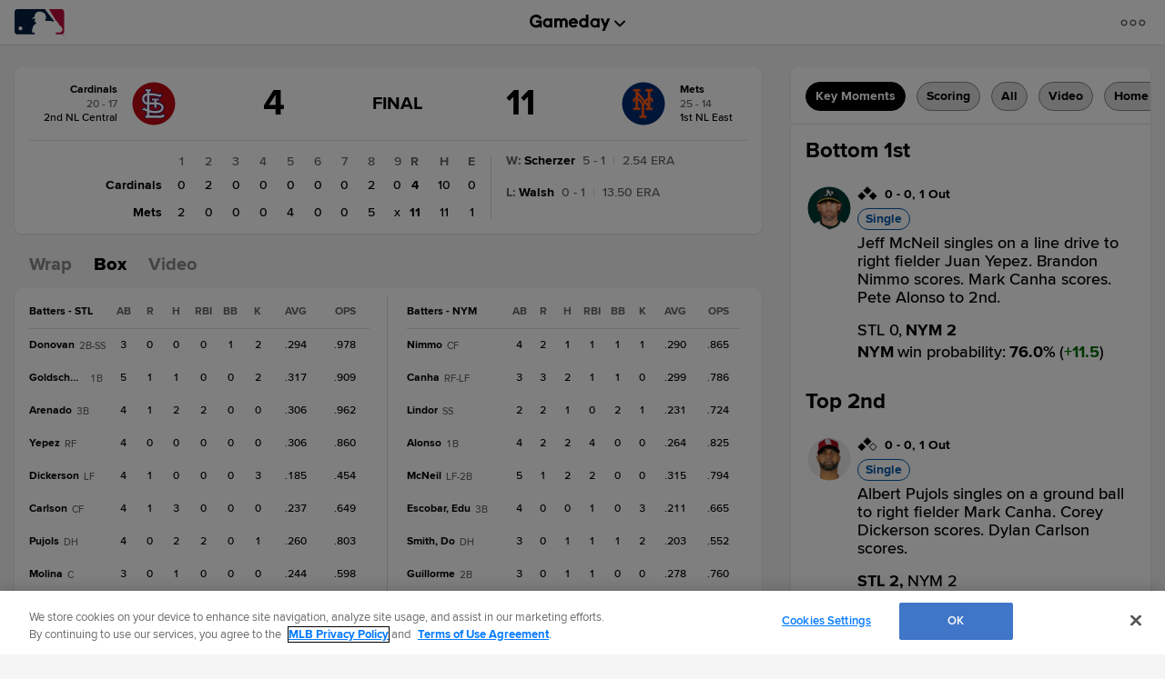

--- FILE ---
content_type: text/html; charset=utf-8
request_url: https://www.google.com/recaptcha/api2/aframe
body_size: 184
content:
<!DOCTYPE HTML><html><head><meta http-equiv="content-type" content="text/html; charset=UTF-8"></head><body><script nonce="pRQAiO9kwcDq1O3LTND_qQ">/** Anti-fraud and anti-abuse applications only. See google.com/recaptcha */ try{var clients={'sodar':'https://pagead2.googlesyndication.com/pagead/sodar?'};window.addEventListener("message",function(a){try{if(a.source===window.parent){var b=JSON.parse(a.data);var c=clients[b['id']];if(c){var d=document.createElement('img');d.src=c+b['params']+'&rc='+(localStorage.getItem("rc::a")?sessionStorage.getItem("rc::b"):"");window.document.body.appendChild(d);sessionStorage.setItem("rc::e",parseInt(sessionStorage.getItem("rc::e")||0)+1);localStorage.setItem("rc::h",'1769008119460');}}}catch(b){}});window.parent.postMessage("_grecaptcha_ready", "*");}catch(b){}</script></body></html>

--- FILE ---
content_type: text/javascript; charset=utf-8
request_url: https://app.link/_r?sdk=web2.86.5&branch_key=key_live_bkvscqeDusZjTIJsWaQp9blcusf4W75N&callback=branch_callback__0
body_size: 71
content:
/**/ typeof branch_callback__0 === 'function' && branch_callback__0("1542538671964626259");

--- FILE ---
content_type: application/x-javascript;charset=utf-8
request_url: https://ans.mlb.com/id?d_visid_ver=3.0.0&d_fieldgroup=A&mcorgid=A65F776A5245B01B0A490D44%40AdobeOrg&mid=09702260317398542425332018954275130546&ts=1769008100141
body_size: -42
content:
{"mid":"09702260317398542425332018954275130546"}